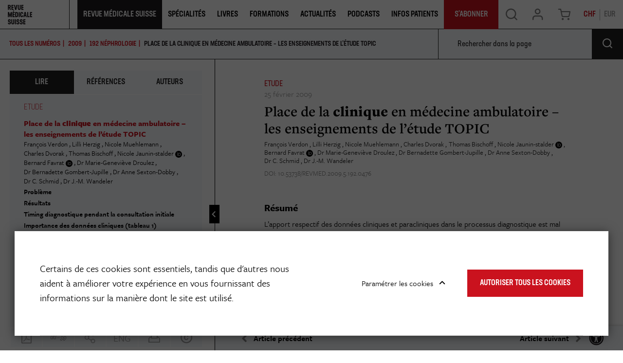

--- FILE ---
content_type: text/html; charset=UTF-8
request_url: https://www.revmed.ch/digital/journals/revue-medicale-suisse/n-192/place-de-la-clinique-en-medecine-ambulatoire-les-enseignements-de-l-etude-topic
body_size: 10414
content:
    <div class="view-type view-type-full journal-article"
         data-location-id="557850"
          data-pdf-url="/view/558012/4459688/RMS_idPAS_D_ISBN_pu2009-08s_sa08_art08.pdf" data-open="true"         data-show-ad=true
    >

        <data
            data-revue-year="2009"
            data-revue-publish-date="20090225"
            data-revue-issuenr="192"
            data-revue-name="Revue Médicale Suisse"
            data-revue-author="François Verdon, Lilli Herzig, Nicole Muehlemann, Charles Dvorak, Thomas Bischoff, Nicole Jaunin-stalder, Bernard Favrat, Dr Marie-Geneviève Droulez, Dr Bernadette Gombert-Jupille, Dr Anne Sexton-Dobby, Dr C. Schmid, Dr J.-M. Wandeler"
            data-content-type-group="article"
            data-content-format="html"
        >
        </data>

                    
<div class="citation-text-source">
    <div class="section">
        <table class="table citation-table">
            <tr>
                <th>ISO 690</th>
                <td>Verdon, F., Herzig, L., Muehlemann, N., Dvorak, C., Bischoff, T., Jaunin-Stalder, N., Favrat, B., Droulez, D., M., Gombert-Jupille, D., B., Sexton-Dobby, D., A., Schmid, D., C., Wandeler, D., J., Place de la clinique en médecine ambulatoire – les enseignements de l’étude TOPIC, Rev Med Suisse, 2009/192 (Vol.5), p. 476–480. DOI: 10.53738/REVMED.2009.5.192.0476 URL: <a href="https://www.revmed.ch/revue-medicale-suisse/2009/revue-medicale-suisse-192/place-de-la-clinique-en-medecine-ambulatoire-les-enseignements-de-l-etude-topic">https://www.revmed.ch/revue-medicale-suisse/2009/revue-medicale-suisse-192/place-de-la-clinique-en-medecine-ambulatoire-les-enseignements-de-l-etude-topic</a>
                </td>
            </tr>
            <tr>
                <th>MLA</th>
                <td>Verdon, F., et al. Place de la clinique en médecine ambulatoire – les enseignements de l’étude TOPIC, <i>Rev Med Suisse</i>, Vol. 5, no. 192, 2009, pp. 476–480.
                </td>
            </tr>
            <tr>
                <th>APA</th>
                <td>Verdon, F., Herzig, L., Muehlemann, N., Dvorak, C., Bischoff, T., Jaunin-Stalder, N., Favrat, B., Droulez, D., M., Gombert-Jupille, D., B., Sexton-Dobby, D., A., Schmid, D., C., Wandeler, D., J. (2009), Place de la clinique en médecine ambulatoire – les enseignements de l’étude TOPIC, <i>Rev Med Suisse</i>, 5, no. 192, 476–480. <a href="https://doi.org/10.53738/REVMED.2009.5.192.0476">https://doi.org/10.53738/REVMED.2009.5.192.0476</a>                </td>
            </tr>
            <tr>
                <th>NLM</th>
                <td>Verdon, F., et al.Place de la clinique en médecine ambulatoire – les enseignements de l’étude TOPIC. <i>Rev Med Suisse</i>. 2009; 5 (192): 476–480.
                </td>
            </tr>
                        <tr>
                <th>DOI</th>
                <td> <a href="https://doi.org/10.53738/REVMED.2009.5.192.0476">https://doi.org/10.53738/REVMED.2009.5.192.0476</a>
                </td>
            </tr>
                        <tr>
                <th>Exporter la citation</th>
                <td>
                    <a href="/book-viewer/citation-export/zotero/557850" class="citation-export-link">Zotero (.ris)</a>
                    <a href="/book-viewer/citation-export/endnote/557850" class="citation-export-link">EndNote (.enw)</a>
                </td>
            </tr>
        </table>
    </div>
</div>
        
                    <div class="copyright-text-source">
    <div class="section">
        Sous licence CC BY-NC-ND avec respect de l’embargo tel qu'indiqué dans notre politique «&nbsp;<a href="/publier-dans-la-revue/open-access-institutions" target="_blank">Open Access & Institutions</a>&nbsp;»
    </div>
    <div class="section">
        Pour demander un tiré à part, merci de contacter le service <a href="/publicites-et-annonces2" target="_blank">publicité</a>
    </div>
</div>
        
        <span class="navigation-data"
            data-article-prev="/digital/journals/revue-medicale-suisse/n-192/prise-en-charge-du-patient-insuffisant-renal-interet-d-une-approche-educative-complementaire-au-suivi-medical" data-article-prev-id="557828"            data-article-next="/digital/journals/revue-medicale-suisse/n-192/echos-de-l-aha-2008" data-article-next-id="557873"        ></span>

                    <div class="field-subject"><span class="ezstring-field">Etude</span></div>
        
                    <div class="field-date">
                25 février 2009
            </div>
        
                <h1 class="main-title">Place de la <b>clinique</b> en médecine ambulatoire – les enseignements de l’étude TOPIC</h1>

                    <ul class="field-author-relation">
                                    <li>
                        <a href="/auteurs/verdon-francois">
                            François Verdon
                        </a>
                                            </li>
                                    <li>
                        <a href="/auteurs/herzig-lilli">
                            Lilli Herzig
                        </a>
                                            </li>
                                    <li>
                        <a href="/auteurs/muehlemann-nicole2">
                            Nicole Muehlemann
                        </a>
                                            </li>
                                    <li>
                        <a href="/auteurs/dvorak-charles">
                            Charles Dvorak
                        </a>
                                            </li>
                                    <li>
                        <a href="/auteurs/bischoff-thomas">
                            Thomas Bischoff
                        </a>
                                            </li>
                                    <li>
                        <a href="/auteurs/jaunin-stalder-nicole">
                            Nicole Jaunin-stalder
                        </a>
                                                    <a href="https://orcid.org/0090-0001-4704-0478" target="_blank" noreferrer noopener>
                                <img width="14" height="14" src="/bundles/app/images/orcid.svg"  />
                            </a>
                                            </li>
                                    <li>
                        <a href="/auteurs/favrat-bernard">
                            Bernard Favrat
                        </a>
                                                    <a href="https://orcid.org/0000-0001-6920-099X" target="_blank" noreferrer noopener>
                                <img width="14" height="14" src="/bundles/app/images/orcid.svg"  />
                            </a>
                                            </li>
                                    <li>
                        <a href="/auteurs/droulez-dr-marie-genevieve">
                            Dr Marie-Geneviève Droulez
                        </a>
                                            </li>
                                    <li>
                        <a href="/auteurs/gombert-jupille-dr-bernadette">
                            Dr Bernadette Gombert-Jupille
                        </a>
                                            </li>
                                    <li>
                        <a href="/auteurs/sexton-dobby-dr-anne">
                            Dr Anne Sexton-Dobby
                        </a>
                                            </li>
                                    <li>
                        <a href="/auteurs/schmid-dr-c">
                            Dr C. Schmid
                        </a>
                                            </li>
                                    <li>
                        <a href="/auteurs/wandeler-dr-j.-m">
                            Dr J.-M. Wandeler
                        </a>
                                            </li>
                            </ul>
        
                
                    <div class="journal-edition-info">
                DOI: 10.53738/REVMED.2009.5.192.0476
                            </div>
                        

                                    
            
                                    <div class="field-abstract">
                                                                                <div class="translated-abstract d-none">
                                                                    <h4 class="abstract-title"><span class="ezstring-field">The place of the clinic in primary case – the TOPIC study</span></h4>
                                                                <div class="ezxmltext-field">
  <p>We know very little about the importance of history and physical examination compared to the importance of paraclinical tests in the diagnostic process in primary care. To answer this question, we examined prospectively 672 consecutive patients with chest pain in primary care. We recorded the timing and the clinical characteristics of the most frequent diagnosis. The resort to laboratory or other clinical tests and reference to specialist were influenced by : emergency consultation, potentially life-threatening aetiology personal characteristics of the general practitioners’ (GP) and patients’ anxiety. GPs attributed the diagnosis to history and physical examination alone in 66% and to the association of history, physical examination and tests in 31% cases. This, clinical strategy remains the most important factor in the diagnostic process ; even when they are insufficient, they allowed to generate hypotheses and guide investigations.</p>

</div>

                            </div>
                                                <h4 class="abstract-title">Résumé</h4>
                        <div class="ezxmltext-field">
  <p>L’apport respectif des données cliniques et paracliniques dans le processus diagnostique est mal connu. Nous l’avons examiné en médecine ambulatoire dans 672 consultations consécutives pour douleur thoracique. Les caractères cliniques des principales affections sont présentés. Le recours aux examens paracliniques et aux spécialistes dépend de l’urgence de la consultation, du diagnostic et de sa gravité, de la personne du médecin et de l’inquiétude du patient. Les praticiens attribuent à la clinique seule 66% des diagnostics et 31% à l’association des données cliniques et paracliniques. La démarche clinique tient donc un rôle central dans le processus diagnostique et même lorsqu’elle ne suffit pas pour résoudre à elle seule un problème, elle permet de formuler les hypothèses et de guider les investigations.</p>

</div>

                    </div>
                
            
                                    <div class="field-body">
                        <div class="ezxmltext-field">
  <a id="eztoc_1_1"></a><h2>Problème</h2><p>Le débat sur l’importance respective des données cliniques (anamnèse et status) et paracliniques (laboratoire, examens fonctionnels, imagerie) dans le processus diagnostique est d’actualité.<a href="#rb1-4" class="xref-link type-footnote" rel="rb1-4">1-4</a> Certaines données cliniques ont été valorisées et hiérarchisées par la médecine fondée sur des preuves. Cependant, les moyens techniques et paracliniques progressent et tendent à se substituer progressivement à l’appréciation clinique seule.</p>
<p>En médecine de premier recours, nous postulons que la clinique garde une place centrale dans le processus diagnostique et nous l’avons étudiée dans les symptômes de douleurs thoraciques (DT) en médecine ambulatoire. Ainsi, nous avons étudié le processus diagnostique, en évaluant l’apport respectif de l’anamnèse, du status et des moyens techniques utilisés par les praticiens. Le choix des douleurs thoraciques pour déterminer la place de la clinique en médecine de premier recours (MPR) est particulièrement intéressant, car les arbres décisionnels et d’investigation proviennent essentiellement des salles d’urgence où la place de la clinique est réduite. Or, la répartition épidémiologique n’est pas identique dans ces deux situations ; nous avons donc supposé une utilisation différente des moyens cliniques et paracliniques.</p>
<p>L’étude TOPIC (Thoracic pain in the community)<a href="#rb5,6" class="xref-link type-footnote" rel="rb5,6">5,6</a> était une étude prospective et observationnelle d’un groupe de patients souffrant de douleur thoracique en MPR. 58 praticiens de Suisse romande et cinq assistants de la Policlinique médicale universitaire (PMU) de Lausanne ont inclus consécutivement tous les patients (&gt; 16 ans) se plaignant de DT au printemps 2001, pendant une période moyenne de cinq semaines. Les praticiens ont rempli un questionnaire pour chaque patient se plaignant de DT. Ce questionnaire détaillait l’anamnèse, le status, les caractéristiques cliniques de la douleur, les hypothèses diagnostiques et les éventuels examens paracliniques. Un deuxième questionnaire a été complété à trois mois et un troisième à une année. Le diagnostic a été posé par le médecin de premier recours seul. Les données ont été contrôlées par un groupe de médecins extérieurs. Le diagnostic retenu à un an a été considéré comme le diagnostic de référence. L’étude a été approuvée par la commission d’éthique et tous les patients ont donné leur consentement oral.</p>
  
    <a id="eztoc_2_1"></a><h2>Résultats</h2>
    <p>Au cours de 24620 consultations, 672 cas de DT (2,7%) ont été relevés. 606 patients (90%) étaient déjà connus du médecin. Un diagnostic a été retenu chez 651 patients (97%) à un an. Plus de 40 affections ont été identifiées, les plus fréquentes étant : le syndrome pariétal thoracique, l’insuffisance coronarienne, l’anxiété, les infections respiratoires et l’œsophagite (tableau 1). Les <em>affections potentiellement graves</em> (coronaropathies, arythmies avec instabilité circulatoire, embolies pulmonaires, pleuropneumonies, asthme aigu, néoplasies) ont représenté 134 cas, les <em>diagnostics complexes</em> (spasme œsophagien, sarcoïdose, somatisations, cardiomyopathies, arythmies, néoplasies, crise hypertensive, abcès pulmonaire et autres) 72 cas.</p>
    <p>
      </p><div>    <div class="view-type view-type-embed image" id="ta1">
                    <div class="top-caption">
                                                        <h5><b>Tableau 1</b></h5>
                                <div class="ezxmltext-field">
  <a id="eztoc_1"></a><h1>
    <strong>Données cliniques des cinq affections les plus fréquentes à l’origine de douleurs thoraciques</strong>
  </h1>

</div>

            </div>
                <figure class="image-wrapper ">
            <img
                                            src="/var/site/storage/images/3/7/6/9/4459673-1-fre-CH/RMS_idPAS_D_ISBN_pu2009-08s_sa08_art08_img001_i30.jpg"
                data-src="/var/site/storage/images/3/7/6/9/4459673-1-fre-CH/RMS_idPAS_D_ISBN_pu2009-08s_sa08_art08_img001_i1200.jpg"
                                                            alt=""
            class="ezimage-field" />
                    </figure>
    </div>
</div><p>
    </p>
  
  
    <a id="eztoc_3_1"></a><h2>Timing diagnostique pendant la consultation initiale</h2>
    <p>Une hypothèse diagnostique précise a été rapidement établie par les praticiens et elle a été confirmée à un an pour :</p>
    <p>
      </p><ul>
        <li>
          <p>53% des patients dont le diagnostic a été posé à la première minute de la consultation.</p>
        </li>
        <li>
          <p>65% après l’anamnèse.</p>
        </li>
        <li>
          <p>78% après l’examen physique.</p>
        </li>
        <li>
          <p>82% à la fin de la première consultation (après d’éventuels examens en urgence).</p>
        </li>
        <li>
          <p>93% après trois mois de suivi.</p>
        </li>
      </ul><p>
    </p>
    <p>Le diagnostic a été plus rapide lorsqu’il avait déjà été posé antérieurement et plus tardif pour les diagnostics complexes, ainsi que pour les patients ouvertement anxieux.</p>
  
  <a id="eztoc_4_1"></a><h2>Importance des données cliniques (tableau 1)</h2><p>Les données cliniques du questionnaire ont été analysées et hiérarchisées selon leurs importances dans les classes diagnostiques les plus fréquentes. Prises isolément, ces données cliniques n’étaient en fait ni sensibles ni spécifiques pour une classe diagnostique mais c’est <em>l’association de plusieurs données cliniques</em> qui ont permis de formuler une hypothèse pertinente.</p>
<p>Les données cliniques ont eu une importance diagnostique différente selon les classes. Ainsi, dans le syndrome <em>pariétal thoracique</em>, la présence d’antécédents et la reproductibilité de la DT par la palpation se sont avérées très évocatrices du diagnostic et l’exclusion d’autres diagnostics a permis d’améliorer encore la corrélation.</p>
<p>Pour les douleurs <em>d’origine coronarienne</em>, la corrélation diagnostique clinique a été particulièrement forte pour l’âge, les antécédents coronariens et les facteurs de risque cardiovasculaire et lors d’une douleur oppressante, rétrosternale, non reproductible à la palpation. Cette corrélation seule aurait pu suffire à poser le diagnostic ; cependant, le clinicien se doit ici de parvenir à un degré de certitude diagnostique bien plus élevé, ce qui a justifié le recours aux moyens paracliniques supplémentaires.</p>
<p>En cas <em>d’infection respiratoire aiguë</em>, la corrélation entre données cliniques (toux, signes infectieux et respiratoires, etc.) et diagnostiques a également été forte.</p>
<p>Pour les douleurs thoraciques <em>d’origine anxieuse</em>, le diagnostic a reposé sur la présence à l’anamnèse d’un facteur anxiogène déclenchant, de signes et symptômes d’anxiété, mais probablement aussi sur des informations non verbales perçues par le praticien et sur l’exclusion d’autres diagnostics.</p>
<p>Quant aux douleurs <em>d’origine digestive</em>, la présence de symptômes digestifs hauts (brûlures, déclenchement par un repas) a été d’un apport plus modeste qu’attendu et là aussi l’exclusion d’autres affections a été un élément important.</p>
<p>La démarche clinique est donc constituée autant d’éléments affirmatifs qu’exclusifs ; les deux reposant cependant sur l’anamnèse et le status.</p>
  <a id="eztoc_5_1"></a><h2>Importance des données paracliniques (tableau 2)</h2><div>    <div class="view-type view-type-embed image" id="ta2">
                    <div class="top-caption">
                                                        <h5><b>Tableau 2</b></h5>
                                <div class="ezxmltext-field">
  <a id="eztoc_1"></a><h1>
    <strong>Examens paracliniques, référence aux spécialistes et attente des médecins traitants</strong>
  </h1>

</div>

            </div>
                <figure class="image-wrapper ">
            <img
                                            src="/var/site/storage/images/9/7/6/9/4459679-1-fre-CH/RMS_idPAS_D_ISBN_pu2009-08s_sa08_art08_img002_i30.jpg"
                data-src="/var/site/storage/images/9/7/6/9/4459679-1-fre-CH/RMS_idPAS_D_ISBN_pu2009-08s_sa08_art08_img002_i1200.jpg"
                                                            alt=""
            class="ezimage-field" />
                    </figure>
    </div>
</div><p>Les examens paracliniques ont été réalisés en urgence ou en différé chez 49% des patients avec des différences entre les classes diagnostiques allant de 42% pour les douleurs pariétales à 76% pour les douleurs sans diagnostic. Outre la classe diagnostique, ces différences ont aussi été liées aux caractéristiques des médecins, puisque le recours à un examen paraclinique a varié entre 14 et 88% d’un médecin à l’autre, sans que la gravité ou la complexité supposée des cas n’aient expliqué toute la différence. Les seuls facteurs identifiables ont été le sexe et l’expérience du médecin : les hommes et les médecins installés depuis moins de trois ans ont demandé davantage d’examens. Les facteurs favorisant les examens en urgence ont été : une suspicion d’affection grave, une consultation en urgence, un diagnostic nouveau et l’inquiétude exprimée par le patient.</p>
<p>Le recours au spécialiste a été plus fréquent pour les douleurs cardiovasculaires (34%) et les douleurs restées sans diagnostic (33%), et plus rare pour les problèmes respiratoires (12%) et pariétaux (11%). Les facteurs prédictifs du recours au spécialiste et/ou aux examens en différé ont été : un degré de confiance faible dans son diagnostic et l’inquiétude exprimée par le médecin ou par le patient !</p>
<p>La finalité des examens (rapportée par la majorité des praticiens) a différé entre les classes diagnostiques : il s’agissait principalement de <em>rassurer le patient</em> pour les douleurs de la paroi et les douleurs psychogènes, de <em>poser un diagnostic</em> pour les douleurs cardiovasculaires et respiratoires ou <em>d’exclure une affection grave</em> pour les douleurs digestives et les douleurs sans diagnostic.</p>
  
    <a id="eztoc_6_1"></a><h2>Évaluation des praticiens</h2>
    <p>Les praticiens ont estimé que les données cliniques seules avaient suffi pour poser un diagnostic chez 428 patients (66%), les données paracliniques seules chez 20 (3%) et la combinaison des données cliniques et paracliniques chez 199 (31%).</p>
  
  
    <a id="eztoc_7_1"></a><h2>Contraintes</h2>
    <p>Devant une DT, les praticiens se doivent d’identifier les affections graves mais ils ne peuvent se contenter de les exclure : ils sont tenus de diagnostiquer et de prendre en charge tous les problèmes y compris les problèmes sans importance vitale. La maladie coronarienne reste certainement la préoccupation centrale même au cabinet et les investigations ont été largement inspirées par elle. Les algorithmes proposés par les salles d’urgence<a href="#rb7" class="xref-link type-footnote" rel="rb7">7</a> recourent presque systématiquement aux examens paracliniques, mais leur utilisation en MPR est problématique ; les grandes urgences sont rares, les examens ne sont pas toujours disponibles et surtout la très grande majorité des DT n’ont pas de marqueur biologique ou d’imagerie spécifique.</p>
  
  
    <a id="eztoc_8_1"></a><h2>Intuition et déduction</h2>
    <p>Des praticiens placés devant un problème clinique complexe, comme la DT, ont été capables de poser dès la première minute une hypothèse qui s’est révélée correcte après une année de suivi. Les hypothèses formulées <em>au premier coup d’œil</em> ne s’appuient en général pas sur des données intellectuelles solides et analysables. Elles résultent probablement d’une démarche plus intuitive. L’intuition, processus cognitif difficilement définissable, fonctionne comme <em>en court-circuit</em> mais permet d’arriver à un résultat cohérent en retrouvant rapidement des informations multiples, acquises, mémorisées ou basées sur l’expérience.<a href="#rb8,9" class="xref-link type-footnote" rel="rb8,9">8,9</a> Cette hypothèse diagnostique intuitive permet ensuite de préciser l’anamnèse, de guider l’examen clinique et d’orienter les examens dans une démarche hypothético-déductive.<a href="#rb10" class="xref-link type-footnote" rel="rb10">10</a></p>
  
  <a id="eztoc_9_1"></a><h2>Processus diagnostique</h2><p>Deux anciennes études effectuées en médecine ambulatoire avaient montré qu’environ 80% des diagnostics étaient posés sur la base de l’anamnèse seule et que les examens paracliniques servaient surtout à améliorer le degré de confiance du médecin.<a href="#rb11,12" class="xref-link type-footnote" rel="rb11,12">11,12</a> De même, des études effectuées dans une policlinique<a href="#rb13" class="xref-link type-footnote" rel="rb13">13</a> ou en milieu hospitalier<a href="#rb14" class="xref-link type-footnote" rel="rb14">14</a> ont suggéré un taux très élevé de diagnostics corrects posés sur la base de la clinique uniquement. Malgré le temps écoulé, notre étude reste en accord avec ces données.</p>
<p>Rarement, un signe clinique isolé peut à lui seul mener au diagnostic, mais c’est <em>l’intégration de plusieurs signes cliniques</em> qui permet d’avancer dans les réflexions. Notre étude a montré que les données cliniques seules étaient suffisantes dans le processus diagnostique dans deux tiers des cas, alors que les examens paracliniques seuls ne suffisaient que pour 3%. Cependant, le recours aux examens paracliniques est resté important, mais surtout dans le but d’affiner, de confirmer, de rassurer ou d’exclure des diagnostics graves.</p>
<p>Dire que la moitié des patients a bénéficié d’examens paracliniques surestime probablement le nombre d’examens destinés au diagnostic. En effet, les examens pouvaient principalement servir à préciser le problème identifié (par exemple : le pyrosis est-il dû à une œsophagite ?). De toute évidence, les examens paracliniques restent incontournables dans les diagnostics complexes, dans les affections graves et lorsqu’un diagnostic de certitude est nécessaire. Signalons aussi que la confiance aussi bien des médecins que des patients dans le diagnostic semblent augmenter lorsque des examens sont réalisés.<a href="#rb8-10" class="xref-link type-footnote" rel="rb8-10">8-10</a> Le recours à ces derniers ne dépend donc pas seulement des indications médicales, mais aussi de la tolérance à l’incertitude du médecin, de son expérience, de son sexe, ainsi que de la personnalité du patient et de son degré d’inquiétude.<a href="#rb15,16" class="xref-link type-footnote" rel="rb15,16">15,16</a></p>
<p>La frontière entre données cliniques et paracliniques n’est d’ailleurs pas si nette que l’on pourrait le croire : en effet, des données physiques ou de laboratoire peuvent aussi être recueillies durant l’anamnèse et les examens réalisés auparavant peuvent être connus du MPR (comme la présence de facteurs de risque cardiovasculaire).</p>
  
    <a id="eztoc_10_1"></a><h2>Limites de l’étude</h2>
    <p>Les constellations d’arguments cliniques de l’étude TOPIC sont dérivées d’un questionnaire qui a pu négliger certains éléments et elles n’ont pas été évaluées prospectivement. Par ailleurs, les patients n’ont pas été vus par un panel d’experts pour un accord diagnostic final. Toutefois, à une année d’évolution, 191 patients ont été référés à un spécialiste ou hospitalisés, ce qui a constitué un avis externe pour 28% du collectif.</p>
  
  
    <a id="eztoc_11_1"></a><h2>Conclusion</h2>
    <p>La clinique seule permet de poser un diagnostic pour une grande majorité des douleurs thoraciques en médecine de premier recours, mais elle a des limites dans les diagnostics complexes ou graves. Elle gardera un rôle central dans le raisonnement médical, car elle permet de créer des hypothèses et de guider les investigations. Le recours à des examens paracliniques reste cependant incontournable pour affiner, exclure, rassurer (médecin et/ou patient) et plus rarement poser un diagnostic. L’expérience montre que l’importance de la clinique, observée dans l’étude TOPIC, est généralisable aux autres domaines de la médecine de premier recours, puisque nous y trouvons : un diagnostic différentiel étendu, une obligation de poser un diagnostic (même en dehors d’une atteinte grave) et fréquemment une absence de tests spécifiques.</p>
    <p>
      <div class="boxed-text">
        <a id="eztoc_11_1"></a><h2>
          <strong>Implications pratiques</strong>
        </h2>
        <p>&gt; La clinique (anamnèse et status) permet à elle seule de résoudre deux tiers des problèmes de douleurs thoraciques en médecine de premier recours</p>
        <p>&gt; Le recours aux examens paracliniques se fait essentiellement pour affiner, rassurer ou exclure d’autres diagnostics et plus rarement pour les poser</p>
        <p>&gt; Les examens paracliniques gardent leur rôle dans les diagnostics graves (problèmes cardiovasculaires) ou complexes</p>
        <p>&gt; Les observations faites pour les douleurs thoraciques sont généralisables dans les autres domaines de la médecine de premier recours</p>
      </div>
    </p>
  

</div>

                    </div>
                
                    <div id="section-557872" class="article-section ">

                                <span class="ezstring-field"></span>
            <h3> Remerciements</h3>
        
                
                    <div class="field-body">
                <div class="ezxmltext-field">
  <a id="eztoc_1"></a><h1>Remerciements</h1>
  <p>L’Académie suisse des sciences médicales pour son soutien financier ; F. Secretan, infirmière de recherche, pour son travail scientifique inestimable ; les collègues suivants pour leurs conseils et leur participation à l’étude : M. Abdelmoula, 1196 Gland ; J. Alexander, 1264 Saint-Cergue ; J.-M. Bidaux, 1607 Palézieux ; M. Bidlingmeyer, 2000 Neuchâtel ; T. Bischoff, 1030 Bussigny ; C. Bonard, 1020 Renens ; M. Bonard, 1003 Lausanne ; J.-L. Bourban, 1926 FulIy ; J.-P. Bussien, 1023 Crissier ; C. Chapuis, 1095 Lutry ; F. Chuard, 1004 Lausanne ; G. Conne, 1030 Bussigny ; C. Cuendet, 1188 Gimel ; M. Dafflon, 1815 Clarens ; M. Danese, 1004 Lausanne ; M. de Vevey, 1373 Chavornay ; J. Dumas, 1260 Nyon ; C. Dvorak, 1337 Vallorbe ; M. Eddé, 1007 Lausanne ; J. Eidenbenz, 1800 Vevey ; P. Erard, 2000 Neuchâtel ; V. Gerber Genier, 2300 La Chaux-de-Fonds ; W. Gilgien, 1607 Palézieux ; B. Giorgis, 1032 Romanel ; M. Graff, 1400 Yverdon ; T. Horn, 1004 Lausanne ; P.-Y. Jaquet, 1269 Bassins ; S. Jotterand, 1170 Aubonne ; L. Kaufmann, 2034 Peseux ; A. Lanaspa, 1196 Gland ; R. Larpin, 1604 Puidoux ; C. Matthey, 2034 Peseux ; A. Michaud, 1260 Nyon ; G. Minghelli, 1004 Lausanne ; R. Morales, 2114 Fleurier ; A. Müller, 1260 Nyon ; F. Murisier, 1260 Nyon ; M.-A. Pernet, 1967 Bramois ; R. Pernet, 1967 Bramois ; F. Pilet, 1896 Vouvry ; O. Pyroth, 1867 Ollon ; L. Robyn, 1616 Attalens ; O. Rubli, 1860 Aigle ; P.-A. Schmied, 1066 Epalinges ; A. Schwob, 1008 Prilly ; J. Sommer, 1400 Yverdon ; J.-P. Studer, 2034 Peseux ; E. Urfer, 1302 Vufflens-la-Ville ; P. Valotton, 1814 la Tour de Peilz ; J.-P. Voegeli, 1400 Yverdon ; Y.-M. Wasem, 1110 Morges ; M. Wenner, 1844 Villeneuve ; P. Widmer, 1299 Crans et C. Yersin, 1010 Lausanne ; et pour la Policlinique médicale universitaire de Lausanne : M. Blanc, A. Burki, B. Chiesi, G. de Torrenté, I. Marguerat et R. Selz.</p>

</div>

            </div>
        
            </div>

                                 
                                                    <h3>Auteurs</h3>
                    <div class="author-affiliations">
                                                    <h4 class="author-title">
                                <a href="/auteurs/verdon-francois" target="_blank">François Verdon</a>
                                                            </h4>

                            <div class="ezxmltext-field"><p>Spécialiste en médecine interne<br>Neuchâtel<br>flverdon@net2000.ch<br>www.ecosante.ne.ch</p>
</div>

                                                    <h4 class="author-title">
                                <a href="/auteurs/herzig-lilli" target="_blank">Lilli Herzig</a>
                                                            </h4>

                            <div class="ezxmltext-field"><p>Association romande des assistantes médicales<br>Route de Saxonne 20, 1966 Ayent<br>marie.fauchere@bluewin.ch</p>
</div>

                                                    <h4 class="author-title">
                                <a href="/auteurs/muehlemann-nicole2" target="_blank">Nicole Muehlemann</a>
                                                            </h4>

                            <div class="ezxmltext-field">
  <p>Institut universitaire de médecine générale</p>

</div>

                                                    <h4 class="author-title">
                                <a href="/auteurs/dvorak-charles" target="_blank">Charles Dvorak</a>
                                                            </h4>

                            <div class="ezxmltext-field"><p>Département de médecine de famille, Centre universitaire de médecine générale et santé publique, Unisanté<br>1011 Lausanne<br>ch.dvorak@bluewin.ch</p>
</div>

                                                    <h4 class="author-title">
                                <a href="/auteurs/bischoff-thomas" target="_blank">Thomas Bischoff</a>
                                                            </h4>

                            <div class="ezxmltext-field"><p>Route de Vevey 31<br>1096 Cully<br>th.bischoff@bluewin.ch</p>
</div>

                                                    <h4 class="author-title">
                                <a href="/auteurs/jaunin-stalder-nicole" target="_blank">Nicole Jaunin-stalder</a>
                                                                    <a href="https://orcid.org/0090-0001-4704-0478" target="_blank" noreferrer noopener>
                                        <img width="30" height="30" src="/bundles/app/images/orcid.svg"  />
                                    </a>
                                                            </h4>

                            <div class="ezxmltext-field"><p>Département de médecine de famille, Centre universitaire de médecine générale et santé publique, Unisanté<br>1011 Lausanne<br>nicole.jaunin@svmed-hin.ch</p>
</div>

                                                    <h4 class="author-title">
                                <a href="/auteurs/favrat-bernard" target="_blank">Bernard Favrat</a>
                                                                    <a href="https://orcid.org/0000-0001-6920-099X" target="_blank" noreferrer noopener>
                                        <img width="30" height="30" src="/bundles/app/images/orcid.svg"  />
                                    </a>
                                                            </h4>

                            <div class="ezxmltext-field"><p>Unisanté, Centre universitaire de médecine générale et de santé publique<br>1011 Lausanne<br>bernard.favrat@unisante.ch</p>
</div>

                                                    <h4 class="author-title">
                                <a href="/auteurs/droulez-dr-marie-genevieve" target="_blank">Dr Marie-Geneviève Droulez</a>
                                                            </h4>

                            <div class="ezxmltext-field">
  <p>Service de néphrologie</p>
  <p>Département de médecine interne</p>
  <p>HUG, 1211 Genève 14</p>

</div>

                                                    <h4 class="author-title">
                                <a href="/auteurs/gombert-jupille-dr-bernadette" target="_blank">Dr Bernadette Gombert-Jupille</a>
                                                            </h4>

                            <div class="ezxmltext-field">
  <p>Service de néphrologie</p>
  <p>Département de médecine interne</p>
  <p>HUG, 1211 Genève 14</p>

</div>

                                                    <h4 class="author-title">
                                <a href="/auteurs/sexton-dobby-dr-anne" target="_blank">Dr Anne Sexton-Dobby</a>
                                                            </h4>

                            <div class="ezxmltext-field">
  <p>Service de néphrologie</p>
  <p>Département de médecine interne</p>
  <p>HUG, 1211 Genève 14</p>

</div>

                                                    <h4 class="author-title">
                                <a href="/auteurs/schmid-dr-c" target="_blank">Dr C. Schmid</a>
                                                            </h4>

                            <div class="ezxmltext-field">
  <p>Pour le Cercle de qualité de la Broye</p>

</div>

                                                    <h4 class="author-title">
                                <a href="/auteurs/wandeler-dr-j.-m" target="_blank">Dr J.-M. Wandeler</a>
                                                            </h4>

                            <div class="ezxmltext-field">
  <p>Pour le Cercle de qualité de la Broye</p>

</div>

                                            </div>
                
                </div>

    <div class="related-content">
        





    </div>

                                                                                                                                                                                                                                                                                                    
    <script type="application/ld+json">
        {
    "@context": "http:\/\/schema.org",
    "@type": "Article",
    "headline": "Place de la clinique en m\u00e9decine ambulatoire \u2013 les enseignements de l\u2019\u00e9tude TOPIC",
    "datePublished": "2009-02-25",
    "author": [
        {
            "@type": "Person",
            "name": "Fran\u00e7ois Verdon"
        },
        {
            "@type": "Person",
            "name": "Lilli Herzig"
        },
        {
            "@type": "Person",
            "name": "Nicole Muehlemann"
        },
        {
            "@type": "Person",
            "name": "Charles Dvorak"
        },
        {
            "@type": "Person",
            "name": "Thomas Bischoff"
        },
        {
            "@type": "Person",
            "name": "Nicole Jaunin-stalder"
        },
        {
            "@type": "Person",
            "name": "Bernard Favrat"
        },
        {
            "@type": "Person",
            "name": "Dr Marie-Genevi\u00e8ve Droulez"
        },
        {
            "@type": "Person",
            "name": "Dr Bernadette Gombert-Jupille"
        },
        {
            "@type": "Person",
            "name": "Dr Anne Sexton-Dobby"
        },
        {
            "@type": "Person",
            "name": "Dr C. Schmid"
        },
        {
            "@type": "Person",
            "name": "Dr J.-M. Wandeler"
        }
    ]
}
    </script>


--- FILE ---
content_type: text/html; charset=UTF-8
request_url: https://www.revmed.ch/book-viewer/footnotes-references/557850
body_size: 1390
content:
<h2 class="subheading">Bibliographie</h2>

    <ul class="footnotes-list">
                    <li id="no1">
                                <strong>*</strong>
                <div class="ezxmltext-field">
  <p>à lire</p>

</div>

            </li>
                    <li id="no2">
                                <strong>**</strong>
                <div class="ezxmltext-field">
  <p>à lire absolument</p>

</div>

            </li>
        
                                        <li id="rb1">
                                                <strong>1</strong>
                <div class="ezxmltext-field">
  <p>Leuppi JD, et al. Diagnostic value of lung auscultation in an emergency room setting. Swiss Med Wkly 2005;135:520-4.</p>

</div>


                            </li>
                                <li id="rb2">
                                                <strong>2</strong>
                <div class="ezxmltext-field">
  <p>Delaunois LM. Lung auscultation : Back to basic medicine. Swiss Med Wkly 2005;135:511-2.</p>

</div>


                            </li>
                                <li id="rb3">
                                                <strong>3</strong>
                <div class="ezxmltext-field">
  <p>Russi EW Lung auscultation – an useless ritual ? Swiss Med Wkly 2005;135:513-4.</p>

</div>


                            </li>
                                <li id="rb4">
                                                <strong>4</strong>
                <div class="ezxmltext-field">
  <p>Hœrni B. Que reste-t-il de l’examen clinique ? Rev Med Suisse 2007;3:1712.</p>

</div>


                            </li>
                                <li id="rb5">
                                                <strong>5</strong>
                <div class="ezxmltext-field">
  <p>Verdon F, et al. Chest wall syndrome among primary care patients : A cohort study. BMC Fam Pract 2007;8:51.</p>

</div>


                            </li>
                                <li id="rb6">
                                                <strong>6</strong>
                <div class="ezxmltext-field">
  <p><a href="#" class="xref-link type-bibr" rel="">*</a> Verdon F, et al. Chest pain in daily practice : Occurrence, causes and management. Swiss Med Wkly 2008;138:340-7.</p>

</div>


                            </li>
                                <li id="rb7">
                                                <strong>7</strong>
                <div class="ezxmltext-field">
  <p>Wasserfallen JB, et al. Impact of medical practice guidelines on the assessment of patients with acute coronary syndrome without persistent ST segment elevation. Int J Qual Health Care 2004;16:383-9.</p>

</div>


                            </li>
                                <li id="rb8">
                                                <strong>8</strong>
                <div class="ezxmltext-field">
  <p><a href="#" class="xref-link type-bibr" rel="">*</a> Greenhalgh T. Intuition and evidence – uneasy bedfellows ? Br J Gen Pract 2002;52:395-400.</p>

</div>


                            </li>
                                <li id="rb9">
                                                <strong>9</strong>
                <div class="ezxmltext-field">
  <p>Hall KH. Reviewing intuitive decision-making and uncertainty : The implications for medical education. Med Educ 2002;36:216-24.</p>

</div>


                            </li>
                                <li id="rb10">
                                                <strong>10</strong>
                <div class="ezxmltext-field">
  <p><a href="#" class="xref-link type-bibr" rel="">**</a> Elstein AS, Schwartz A. Clinical problem solving and diagnostic decision making : Selective review of the cognitive literature. BMJ 2002;324:729-32.</p>

</div>


                            </li>
                                <li id="rb11">
                                                <strong>11</strong>
                <div class="ezxmltext-field">
  <p>Hampton JR, et al. Relative contributions of history-taking, physical examination, and laboratory investigation to diagnosis and management of medical outpatients. BMJ 1975;2:486-9.</p>

</div>


                            </li>
                                <li id="rb12">
                                                <strong>12</strong>
                <div class="ezxmltext-field">
  <p>Peterson, MC, et al. Contributions of the history, physical examination, and laboratory investigation in making medical diagnoses. West J Med 1992;156:163-5.</p>

</div>


                            </li>
                                <li id="rb13">
                                                <strong>13</strong>
                <div class="ezxmltext-field">
  <p>Martina B, et al. First clinical judgment by primary care physicians distinguishes well between nonorganic and organic causes of abdominal or chest pain. J Gen Intern Med 1997;12:459-65.</p>

</div>


                            </li>
                                <li id="rb14">
                                                <strong>14</strong>
                <div class="ezxmltext-field">
  <p>Markert RJ, et al. Comparative value of clinical information in making a diagnosis. Med Gen Med 2004;6:64.</p>

</div>


                            </li>
                                <li id="rb15">
                                                <strong>15</strong>
                <div class="ezxmltext-field">
  <p>Birdwell BG, Herbers JE, Kroenke K. Evaluating chest pain. The patient’s presentation style alters the physician’s diagnostic approach. Arch Intern Med 1993;153:1991-5.</p>

</div>


                            </li>
                                <li id="rb16">
                                                <strong>16</strong>
                <div class="ezxmltext-field">
  <p>Little P, et al. Importance of patient pressure and perceived pressure and perceived medical need for investigations, referral, and prescribing in primary care : Nested observational study. BMJ 2004;328:444.</p>

</div>


                            </li>
            </ul>


--- FILE ---
content_type: text/html; charset=utf-8
request_url: https://www.google.com/recaptcha/api2/aframe
body_size: 267
content:
<!DOCTYPE HTML><html><head><meta http-equiv="content-type" content="text/html; charset=UTF-8"></head><body><script nonce="77JPuO4RX57rnRSmqlOZdQ">/** Anti-fraud and anti-abuse applications only. See google.com/recaptcha */ try{var clients={'sodar':'https://pagead2.googlesyndication.com/pagead/sodar?'};window.addEventListener("message",function(a){try{if(a.source===window.parent){var b=JSON.parse(a.data);var c=clients[b['id']];if(c){var d=document.createElement('img');d.src=c+b['params']+'&rc='+(localStorage.getItem("rc::a")?sessionStorage.getItem("rc::b"):"");window.document.body.appendChild(d);sessionStorage.setItem("rc::e",parseInt(sessionStorage.getItem("rc::e")||0)+1);localStorage.setItem("rc::h",'1768744275327');}}}catch(b){}});window.parent.postMessage("_grecaptcha_ready", "*");}catch(b){}</script></body></html>